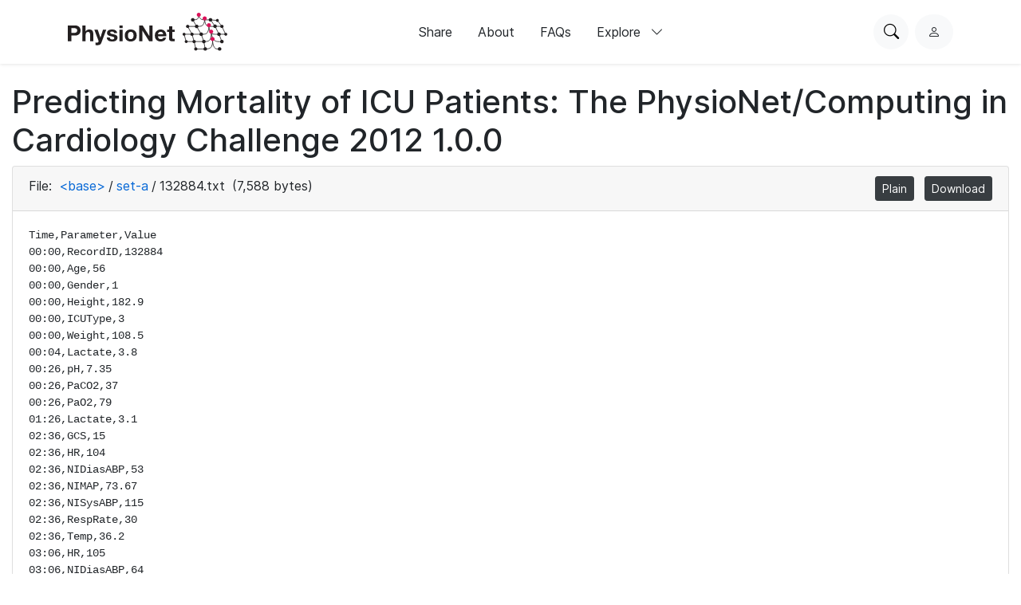

--- FILE ---
content_type: text/html; charset=utf-8
request_url: https://www.physionet.org/content/challenge-2012/1.0.0/set-a/132884.txt
body_size: 5560
content:
<!DOCTYPE html>

<html lang="en">
  <head>
    <meta charset="UTF-8">
    <title>132884.txt - Predicting Mortality of ICU Patients: The PhysioNet/Computing in Cardiology Challenge 2012</title>
    
    
<link rel="stylesheet" type="text/css" href="/static/bootstrap/css/bootstrap.css"/>
<link rel="stylesheet" type="text/css" href="/static/font-awesome/css/all.css"/>
<link rel="stylesheet" type="text/css" href="/static/custom/css/physionet.css"/>
    
<style>
.missing-newline {
  padding-left: 0.25em;
  color: #f00;
}
</style>

    
<script src="/static/jquery/jquery.min.js"></script>
<script src="/static/popper/popper.min.js"></script>
<script async src="https://www.googletagmanager.com/gtag/js?id=UA-87592301-7"></script>
<script>
  window.dataLayer = window.dataLayer || [];
  function gtag(){dataLayer.push(arguments);}
  gtag('js', new Date());

  gtag('config', 'UA-87592301-7');
</script>
    
    <link rel="shortcut icon" type="image/png" href="/static/favicon.ico"/>
    <meta name="viewport" content="width=device-width, initial-scale=1.0">
    <link rel="stylesheet" href="/static/bootstrap/bootstrap-icons/bootstrap-icons.css">
    <link rel="stylesheet" href="/static/fonts/inter-local.css">
    <link rel="stylesheet" type="text/css" href="/static/custom/css/style.css?v=2">
  </head>

  
  <body class="flexbody">
    




<div class="modern-ui nav-wrapper">
  <nav class="nav">
    <div class="container my-0 h-100 d-flex justify-content-between align-items-center">
      <button type="button" class="nav__hamburger circle-button mr-2"
              popovertarget="nav__hamburger_popup"
              title="Menu">
        <i class="nav__hamburger__list bi bi-list"></i>
        <i class="nav__hamburger__x bi bi-x"></i>
        <span class="visually-hidden">Menu</span>
      </button>
      <a href="/">
        
          <img src="/static/images/physionet-logo.svg" width="200px" alt="PhysioNet">
        
      </a>
      <div class="nav__links align-items-center">
        
          
            <a href="/about/publish/" class="nav-link">Share</a>
          
        
          
            <a href="/about/" class="nav-link">About</a>
          
        
          
        
          
        
          
        
          
            <a href="/about/faqs/" class="nav-link">FAQs</a>
          
        

        <div>
          <button type="button" class="nav-link nav-link--expandable"
                  popovertarget="nav__explore_popup">
            Explore <i class="bi bi-chevron-down ml-2"></i>
          </button>
          <dialog class="nav-link__popup" id="nav__explore_popup" popover
                  aria-label="Explore">
            <div class="nav-sublinks">
              
                <a class="nav-sublink" href="/about/database/">
                  <div class="nav-sublink__icon">
                    
                      <img src="/static/images/icons/data.png" alt="" height="32px">
                    
                  </div>
                  <div class="nav-sublink__text">
                    <span class="nav-sublink__title">Data</span>
                    <span class="nav-sublink__description">View datasets</span>
                  </div>
                </a>
              
                <a class="nav-sublink" href="/about/software/">
                  <div class="nav-sublink__icon">
                    
                      <img src="/static/images/icons/software.png" alt="" height="32px">
                    
                  </div>
                  <div class="nav-sublink__text">
                    <span class="nav-sublink__title">Software</span>
                    <span class="nav-sublink__description">View software</span>
                  </div>
                </a>
              
                <a class="nav-sublink" href="/about/challenge/">
                  <div class="nav-sublink__icon">
                    
                      <img src="/static/images/icons/challenges.png" alt="" height="32px">
                    
                  </div>
                  <div class="nav-sublink__text">
                    <span class="nav-sublink__title">Challenges</span>
                    <span class="nav-sublink__description">View challenges</span>
                  </div>
                </a>
              
                <a class="nav-sublink" href="/about/tutorial/">
                  <div class="nav-sublink__icon">
                    
                      <img src="/static/images/icons/tutorials.png" alt="" height="32px">
                    
                  </div>
                  <div class="nav-sublink__text">
                    <span class="nav-sublink__title">Tutorials</span>
                    <span class="nav-sublink__description">View tutorials</span>
                  </div>
                </a>
              
              </div>
          </dialog>
        </div>
      </div>
      <div class="nav__actions d-flex ml-md-4">
        <form action="/content/" class="mr-2">
          <div class="nav__search">
            <input type="text" name="topic" placeholder="Search for anything...">
            <div class="nav__search__actions">
              <button type="button" class="nav__search__close mr-2"
                      title="Cancel">
                <i class="bi bi-x"></i>
                <span class="visually-hidden">Cancel</span>
              </button>
              <button type="submit" class="circle-button">Search</button>
            </div>
          </div>
        </form>
        <button type="button" class="nav__search__open circle-button mr-md-2"
                title="Search PhysioNet">
          <i class="bi bi-search"></i>
          <span class="visually-hidden">Search PhysioNet</span>
        </button>
        
          <a class="nav__user" href="/login/"
             title="Log in">
            <i class="bi bi-person"></i>
            <span class="visually-hidden">Log in</span>
          </a>
        
      </div>
    </div>

    <dialog class="nav__mobile" id="nav__hamburger_popup" popover
            aria-label="Menu">
      
        
          <a href="/about/publish/" class="nav-link">Share</a>
        
      
        
          <a href="/about/" class="nav-link">About</a>
        
      
        
      
        
      
        
      
        
          <a href="/about/faqs/" class="nav-link">FAQs</a>
        
      
      <hr>
      <div class="nav-sublinks">
        
          <a class="nav-sublink" href="/about/database/">
            <div class="nav-sublink__icon">
              
                <img src="/static/images/icons/data.png" alt="" height="32px">
              
              </div>
            <div class="nav-sublink__text">
              <span class="nav-sublink__title">Data</span>
              <span class="nav-sublink__description">View datasets</span>
            </div>
          </a>
        
          <a class="nav-sublink" href="/about/software/">
            <div class="nav-sublink__icon">
              
                <img src="/static/images/icons/software.png" alt="" height="32px">
              
              </div>
            <div class="nav-sublink__text">
              <span class="nav-sublink__title">Software</span>
              <span class="nav-sublink__description">View software</span>
            </div>
          </a>
        
          <a class="nav-sublink" href="/about/challenge/">
            <div class="nav-sublink__icon">
              
                <img src="/static/images/icons/challenges.png" alt="" height="32px">
              
              </div>
            <div class="nav-sublink__text">
              <span class="nav-sublink__title">Challenges</span>
              <span class="nav-sublink__description">View challenges</span>
            </div>
          </a>
        
          <a class="nav-sublink" href="/about/tutorial/">
            <div class="nav-sublink__icon">
              
                <img src="/static/images/icons/tutorials.png" alt="" height="32px">
              
              </div>
            <div class="nav-sublink__text">
              <span class="nav-sublink__title">Tutorials</span>
              <span class="nav-sublink__description">View tutorials</span>
            </div>
          </a>
        
      </div>
    </dialog>
  </nav>
</div>

    <div class="nav-spacer"></div>

    <main>
<div class="container-fluid">
  
    <h1>Predicting Mortality of ICU Patients: The PhysioNet/Computing in Cardiology Challenge 2012 1.0.0</h1>
  
  <div class="card">
    <div class="card-header">
      File:
      <span class="dir-breadcrumbs"><a href="../#files-panel"
                 class="dir-breadcrumb-up">&lt;base&gt;</a><span class="dir-breadcrumb-sep">/</span><a href="./#files-panel"
                 class="dir-breadcrumb-up">set-a</a><span class="dir-breadcrumb-sep">/</span><span class="dir-breadcrumb-self">132884.txt</span></span>
      (7,588 bytes)
      <ul class="float-right mb-0 list-inline">
        
        <li class="list-inline-item">
          <a class="btn btn-sm btn-secondary" href="/files/challenge-2012/1.0.0/set-a/132884.txt"
             title="View this file as plain text">Plain</a>
        </li>
        
        <li class="list-inline-item">
          <a class="btn btn-sm btn-secondary" href="/files/challenge-2012/1.0.0/set-a/132884.txt?download"
             title="Download this file">Download</a>
        </li>
      </ul>
    </div>
    <div class="card-body">
      
<pre class="plain"><code>Time,Parameter,Value
00:00,RecordID,132884
00:00,Age,56
00:00,Gender,1
00:00,Height,182.9
00:00,ICUType,3
00:00,Weight,108.5
00:04,Lactate,3.8
00:26,pH,7.35
00:26,PaCO2,37
00:26,PaO2,79
01:26,Lactate,3.1
02:36,GCS,15
02:36,HR,104
02:36,NIDiasABP,53
02:36,NIMAP,73.67
02:36,NISysABP,115
02:36,RespRate,30
02:36,Temp,36.2
03:06,HR,105
03:06,NIDiasABP,64
03:06,NIMAP,72.67
03:06,NISysABP,90
03:06,RespRate,24
03:06,Urine,80
03:06,Weight,108.5
04:06,HR,104
04:06,NIDiasABP,52
04:06,NIMAP,69.67
04:06,NISysABP,105
04:06,RespRate,19
04:06,Urine,200
04:06,Weight,108.5
04:36,HR,106
04:36,NIDiasABP,49
04:36,NIMAP,70.33
04:36,NISysABP,113
04:36,RespRate,20
04:36,Temp,36.6
04:36,Weight,108.5
05:06,GCS,14
05:06,HR,103
05:06,NIDiasABP,50
05:06,NIMAP,70
05:06,NISysABP,110
05:06,RespRate,19
05:06,Temp,36.6
05:06,Urine,80
05:06,Weight,108.5
06:06,HR,99
06:06,NIDiasABP,56
06:06,NIMAP,75
06:06,NISysABP,113
06:06,RespRate,30
06:06,Urine,80
06:06,Weight,108.5
07:06,HR,95
07:06,NIDiasABP,63
07:06,NIMAP,80.33
07:06,NISysABP,115
07:06,RespRate,20
07:06,Weight,108.5
07:36,HR,98
07:36,NIDiasABP,60
07:36,NIMAP,75.33
07:36,NISysABP,106
07:36,RespRate,28
07:36,Weight,108.5
08:06,HR,100
08:06,NIDiasABP,53
08:06,NIMAP,74
08:06,NISysABP,116
08:06,RespRate,20
08:06,Urine,260
08:06,Weight,108.5
08:21,DiasABP,60
08:21,HR,100
08:21,NIDiasABP,50
08:21,NIMAP,68
08:21,NISysABP,104
08:21,RespRate,17
08:21,SysABP,105
08:21,Weight,108.5
09:00,pH,7.38
09:00,PaCO2,37
09:00,PaO2,86
09:06,DiasABP,52
09:06,GCS,14
09:06,HR,100
09:06,MAP,65
09:06,RespRate,17
09:06,SysABP,92
09:06,Temp,36.2
09:06,Urine,120
09:06,Weight,108.5
09:49,Albumin,2.8
09:49,ALP,120
09:49,ALT,59
09:49,AST,83
09:49,Bilirubin,6.5
09:49,BUN,81
09:49,Creatinine,3.2
09:49,Glucose,136
09:49,HCO3,19
09:49,HCT,32.8
09:49,Mg,2.3
09:49,Platelets,89
09:49,K,4.6
09:49,Na,134
09:49,WBC,22.1
10:00,Lactate,2.1
10:06,DiasABP,54
10:06,HR,97
10:06,MAP,62
10:06,RespRate,16
10:06,SysABP,90
10:06,Urine,80
10:06,Weight,108.5
11:06,DiasABP,55
11:06,HR,97
11:06,MAP,68
11:06,RespRate,16
11:06,SysABP,93
11:06,Urine,80
11:06,Weight,108.5
12:06,DiasABP,60
12:06,HR,101
12:06,MAP,77
12:06,RespRate,17
12:06,SysABP,106
12:06,Weight,108.5
13:06,DiasABP,55
13:06,GCS,15
13:06,HR,97
13:06,MAP,68
13:06,RespRate,15
13:06,SysABP,92
13:06,Temp,36.4
13:06,Urine,160
13:06,Weight,108.5
14:06,DiasABP,57
14:06,HR,97
14:06,MAP,71
14:06,RespRate,16
14:06,SysABP,101
14:06,Urine,120
14:06,Weight,108.5
15:06,DiasABP,67
15:06,HR,95
15:06,MAP,86
15:06,RespRate,25
15:06,SysABP,123
15:06,Urine,120
15:06,Weight,108.5
16:06,Urine,140
16:21,DiasABP,67
16:21,HR,87
16:21,MAP,85
16:21,RespRate,26
16:21,SysABP,122
16:21,Weight,108.5
17:06,DiasABP,57
17:06,GCS,15
17:06,HR,90
17:06,MAP,70
17:06,RespRate,15
17:06,SysABP,97
17:06,Temp,35.9
17:06,Urine,140
17:06,Weight,108.5
17:36,DiasABP,69
17:36,HR,89
17:36,MAP,86
17:36,RespRate,22
17:36,SysABP,122
17:36,Weight,108.5
17:51,DiasABP,63
17:51,HR,90
17:51,MAP,79
17:51,RespRate,15
17:51,SysABP,112
17:51,Temp,35.9
17:51,Weight,108.5
18:06,DiasABP,61
18:06,HR,90
18:06,MAP,77
18:06,RespRate,15
18:06,SysABP,111
18:06,Temp,36.1
18:06,Weight,108.5
18:36,DiasABP,67
18:36,HR,91
18:36,MAP,85
18:36,RespRate,15
18:36,SysABP,119
18:36,Temp,36.2
18:36,Urine,60
18:36,Weight,108.5
18:40,pH,7.38
18:40,PaCO2,36
18:40,PaO2,103
19:06,DiasABP,63
19:06,HR,90
19:06,MAP,79
19:06,RespRate,15
19:06,SysABP,111
19:06,Urine,80
19:06,Weight,108.5
19:24,BUN,81
19:24,Creatinine,2.5
19:24,Glucose,136
19:24,HCO3,20
19:24,Mg,2.4
19:24,K,4
19:24,Na,135
19:36,DiasABP,69
19:36,HR,91
19:36,MAP,87
19:36,RespRate,20
19:36,SysABP,118
19:36,Weight,108.5
19:40,Lactate,2
19:51,DiasABP,59
19:51,HR,87
19:51,MAP,74
19:51,RespRate,31
19:51,SysABP,104
19:51,Weight,108.5
19:56,DiasABP,75
19:56,HR,86
19:56,MAP,96
19:56,RespRate,28
19:56,SysABP,135
19:56,Weight,108.5
20:01,DiasABP,74
20:01,HR,85
20:01,MAP,96
20:01,RespRate,32
20:01,SysABP,129
20:01,Weight,108.5
20:06,DiasABP,73
20:06,HR,88
20:06,MAP,94
20:06,RespRate,43
20:06,SysABP,130
20:06,Urine,100
20:06,Weight,108.5
21:06,DiasABP,61
21:06,GCS,14
21:06,HR,91
21:06,MAP,76
21:06,RespRate,16
21:06,SysABP,106
21:06,Temp,36.3
21:06,Urine,160
21:06,Weight,108.5
22:06,DiasABP,64
22:06,HR,92
22:06,MAP,81
22:06,RespRate,15
22:06,SysABP,114
22:06,Urine,50
22:06,Weight,108.5
23:06,DiasABP,61
23:06,HR,94
23:06,MAP,78
23:06,RespRate,15
23:06,SysABP,109
23:06,Urine,115
23:06,Weight,108.5
24:06,DiasABP,63
24:06,HR,93
24:06,MAP,80
24:06,RespRate,16
24:06,SysABP,107
24:06,Urine,90
24:06,Weight,108.5
25:06,pH,7.42
25:06,DiasABP,62
25:06,GCS,13
25:06,HR,93
25:06,MAP,78
25:06,PaCO2,36
25:06,PaO2,124
25:06,RespRate,17
25:06,SysABP,106
25:06,Temp,36.7
25:06,Urine,165
25:06,Weight,108.5
26:06,DiasABP,68
26:06,FiO2,1
26:06,HCT,31.6
26:06,HR,95
26:06,Lactate,1.6
26:06,MAP,84
26:06,RespRate,19
26:06,SysABP,123
26:06,Urine,120
26:06,Weight,108.5
27:06,DiasABP,69
27:06,HR,98
27:06,MAP,88
27:06,RespRate,22
27:06,SysABP,126
27:06,Urine,130
27:06,Weight,108.5
28:06,DiasABP,73
28:06,HR,98
28:06,MAP,94
28:06,RespRate,24
28:06,SysABP,132
28:06,Urine,130
28:06,Weight,108.5
29:06,DiasABP,65
29:06,FiO2,1
29:06,GCS,13
29:06,HR,99
29:06,MAP,84
29:06,RespRate,26
29:06,SysABP,119
29:06,Temp,36.7
29:06,Urine,120
29:06,Weight,108.5
30:06,DiasABP,69
30:06,HR,90
30:06,MAP,89
30:06,RespRate,18
30:06,SysABP,123
30:06,Urine,120
30:06,Weight,108.5
31:06,DiasABP,68
31:06,HR,89
31:06,MAP,89
31:06,RespRate,18
31:06,SysABP,124
31:06,Urine,100
31:06,Weight,108.5
32:06,DiasABP,77
32:06,HR,88
32:06,MAP,102
32:06,RespRate,21
32:06,SysABP,142
32:06,Urine,110
32:06,Weight,108.5
33:06,DiasABP,72
33:06,GCS,13
33:06,HR,87
33:06,MAP,92
33:06,RespRate,18
33:06,SysABP,122
33:06,Urine,145
33:06,Weight,108.5
33:35,pH,7.42
33:35,PaCO2,33
33:35,PaO2,66
34:06,DiasABP,72
34:06,HR,88
34:06,MAP,90
34:06,RespRate,16
34:06,SysABP,120
34:06,Temp,36.9
34:06,Urine,120
34:06,Weight,108.5
34:26,ALP,135
34:26,ALT,57
34:26,AST,100
34:26,Bilirubin,5.9
34:26,BUN,81
34:26,Creatinine,1.9
34:26,Glucose,152
34:26,HCO3,21
34:26,HCT,31.5
34:26,Mg,2.7
34:26,Platelets,90
34:26,K,3.5
34:26,Na,137
34:26,WBC,19.6
35:06,DiasABP,74
35:06,HR,87
35:06,MAP,95
35:06,RespRate,21
35:06,SysABP,129
35:06,Urine,155
35:06,Weight,108.5
36:06,DiasABP,80
36:06,HR,85
36:06,MAP,103
36:06,RespRate,17
36:06,SysABP,140
36:06,Urine,95
36:06,Weight,108.5
37:06,DiasABP,88
37:06,GCS,15
37:06,HR,86
37:06,MAP,114
37:06,RespRate,27
37:06,SysABP,162
37:06,Temp,36.2
37:06,Urine,110
37:06,Weight,108.5
38:06,DiasABP,71
38:06,HR,86
38:06,MAP,90
38:06,RespRate,49
38:06,SysABP,120
38:06,Urine,100
38:06,Weight,108.5
39:06,DiasABP,67
39:06,HR,83
39:06,MAP,90
39:06,RespRate,21
39:06,SysABP,129
39:06,Urine,120
39:06,Weight,108.5
40:06,DiasABP,85
40:06,HR,88
40:06,MAP,113
40:06,RespRate,32
40:06,SysABP,161
40:06,Urine,160
40:06,Weight,108.5
41:06,DiasABP,91
41:06,HR,90
41:06,MAP,117
41:06,RespRate,27
41:06,SysABP,163
41:06,Weight,108.5
41:36,Urine,120
42:06,DiasABP,77
42:06,GCS,15
42:06,HR,95
42:06,MAP,103
42:06,RespRate,27
42:06,SysABP,147
42:06,Temp,36.2
42:06,Urine,150
42:06,Weight,108.5
43:06,DiasABP,86
43:06,HR,89
43:06,MAP,112
43:06,RespRate,26
43:06,SysABP,165
43:06,Urine,100
43:06,Weight,108.5
44:06,DiasABP,88
44:06,HR,89
44:06,MAP,115
44:06,RespRate,29
44:06,SysABP,168
44:06,Urine,50
44:06,Weight,108.5
45:06,DiasABP,87
45:06,GCS,15
45:06,HR,85
45:06,MAP,115
45:06,RespRate,24
45:06,SysABP,166
45:06,Temp,35.8
45:06,Urine,100
45:06,Weight,108.5
46:06,DiasABP,64
46:06,HR,70
46:06,MAP,78
46:06,RespRate,32
46:06,SysABP,109
46:06,Urine,140
46:06,Weight,108.5
47:06,DiasABP,64
47:06,HR,74
47:06,MAP,79
47:06,RespRate,28
47:06,SysABP,113
47:06,Urine,120
47:06,Weight,108.5</code></pre>

    </div>
    
  </div>
</div>
</main>

    
<link rel="stylesheet" type="text/css" href="/static/custom/css/footer.css"/>

<div class="modern-ui">
  <footer class="footer w-100 secondary-bg py-5">
    <div class="container my-0 py-0 py-md-5">
      
        <img src="/static/images/physionet-logo-white.svg" width="180px" alt="PhysioNet" class="pb-2" />
      
      <div class="footer__columns light-text">
        <div>
          
            <p class="dark-light-text mb-2">Maintained by the MIT Laboratory for Computational Physiology</p>
          
          
            <p class="dark-light-text mb-2">Supported by the National Institute of Biomedical Imaging and Bioengineering (NIBIB), National Heart Lung and Blood Institute (NHLBI), and NIH Office of the Director under NIH grant numbers U24EB037545 and R01EB030362</p>
          
        </div>
        <div class="d-flex flex-column pl-0 pl-md-5 pt-4 pt-md-0">
          <h2 class="text-white font-weight-bold">Navigation</h2>
          <a href="/content" class="pb-3 dark-light-text">Discover Data</a>
          <a href="/about/publish" class="pb-3 dark-light-text">Share Data</a>
          <a href="/about" class="pb-3 dark-light-text">About</a>
          <a href="/news" class="pb-3 dark-light-text">News</a>
        </div>
        <div class="d-flex flex-column pt-4 pt-md-0">
          <h2 class="text-white font-weight-bold">Explore</h2>
          
            <a href="/about/database/" class="pb-3 dark-light-text">Data</a>
          
            <a href="/about/software/" class="pb-3 dark-light-text">Software</a>
          
            <a href="/about/challenge/" class="pb-3 dark-light-text">Challenges</a>
          
            <a href="/about/tutorial/" class="pb-3 dark-light-text">Tutorials</a>
          
        </div>
        <!-- <div class="d-flex flex-column flex-grow">
          <h2 class="text-white font-weight-bold">Subscribe to our Newsletter</h2>
          <input type="email" class="form-control mb-2" placeholder="Your email">
          <button type="button" class="primary-button">Subscribe Now</button>
        </div> -->
      </div>
      <hr >
      <div class="d-flex flex-column align-items-center justify-content-between flex-md-row">
        <div class="d-flex pt-2 pt-md-0">
          
            <a class="mr-3" href="https://github.com/MIT-LCP/physionet-build/"><img src="/static/images/icons/github.png" height="18px"></a>
          
          
          
            <a class="mr-3" href="http://linkedin.com/company/physionet"><img src="/static/images/icons/linkedin.png" height="18px"></a>
          
          
        </div>
        <div class="pt-4 pt-md-0">
          
          
          
             <a class="dark-light-text" href="https://accessibility.mit.edu/">Accessibility</a>
          
        </div>
      </div>
    </div>
  </footer>
</div>


    
<script src="/static/bootstrap/js/bootstrap.min.js"></script>
<script src="/static/bootstrap/js/ie10-viewport-bug-workaround.js"></script>
<script src="/static/custom/js/navbar.js"></script>

    
    
  </body>
  
</html>
